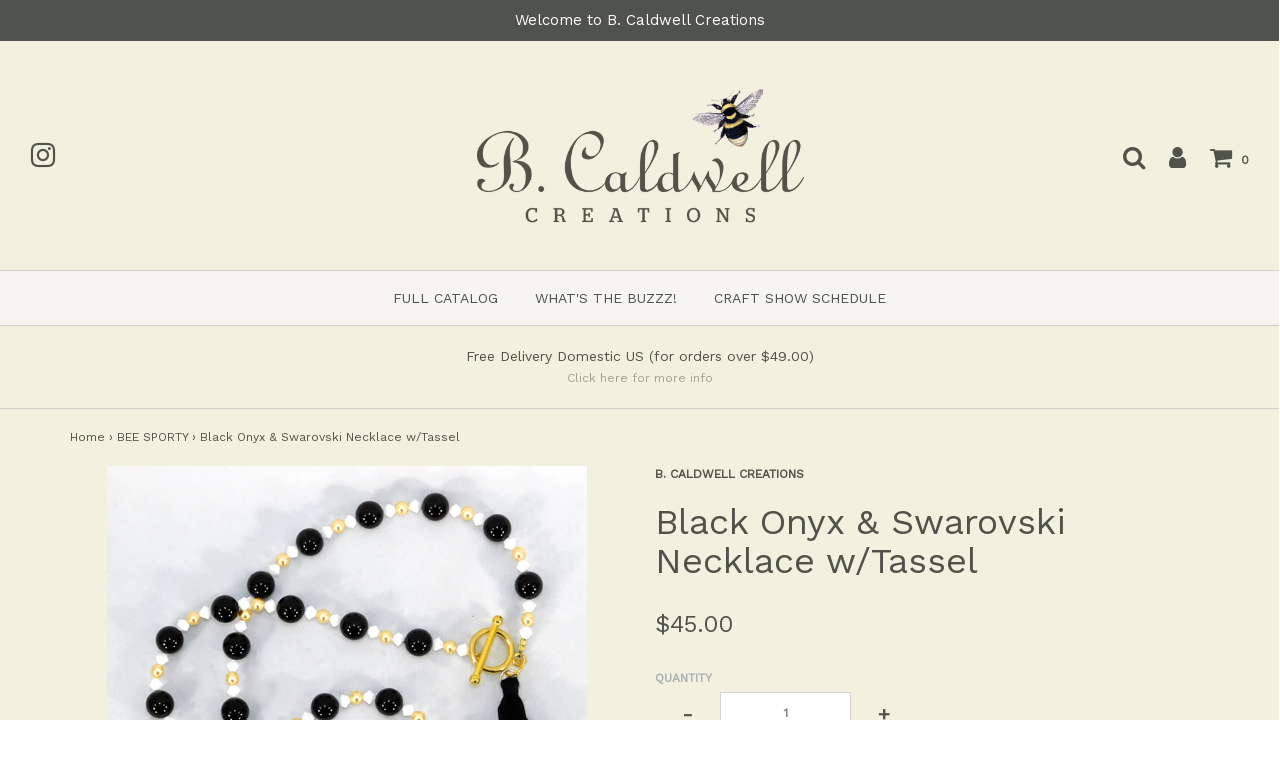

--- FILE ---
content_type: text/html; charset=utf-8
request_url: https://bcaldwellcreations.com/collections/bee-sporty/products/black-onyx-swarovski-necklace-w-tassel
body_size: 17409
content:
<!DOCTYPE html>
<!--[if lt IE 7 ]><html class="no-js ie ie6" lang="en"> <![endif]-->
<!--[if IE 7 ]><html class="no-js ie ie7" lang="en"> <![endif]-->
<!--[if IE 8 ]><html class="no-js ie ie8" lang="en"> <![endif]-->
<!--[if (gte IE 9)|!(IE)]><!-->
<html class="no-js" lang="en">
<!--<![endif]-->

<head>

	<meta charset="utf-8">

	<!--[if lt IE 9]>
		<script src="//html5shim.googlecode.com/svn/trunk/html5.js"></script>
	<![endif]-->

	<title>
		Black Onyx &amp; Swarovski Necklace w/Tassel &ndash; B.Caldwell Creations
	</title>

	<script type="text/javascript">
		document.documentElement.className = document.documentElement.className.replace('no-js', 'js');
	</script>

	
	<meta name="description" content="Description coming soon.">
	

	
		<meta name="viewport" content="width=device-width, initial-scale=1, maximum-scale=1, user-scalable=0" />
	

	<meta property="og:site_name" content="B.Caldwell Creations">
<meta property="og:url" content="https://bcaldwellcreations.com/products/black-onyx-swarovski-necklace-w-tassel">
<meta property="og:title" content="Black Onyx & Swarovski Necklace w/Tassel">
<meta property="og:type" content="product">
<meta property="og:description" content="Description coming soon."><meta property="og:price:amount" content="45.00">
  <meta property="og:price:currency" content="USD"><meta property="og:image" content="http://bcaldwellcreations.com/cdn/shop/products/BS6GT8OX-tassel_1024x1024.jpg?v=1552609283"><meta property="og:image" content="http://bcaldwellcreations.com/cdn/shop/products/BS6GT8OX-tassel_2_1024x1024.jpg?v=1552609283">
<meta property="og:image:secure_url" content="https://bcaldwellcreations.com/cdn/shop/products/BS6GT8OX-tassel_1024x1024.jpg?v=1552609283"><meta property="og:image:secure_url" content="https://bcaldwellcreations.com/cdn/shop/products/BS6GT8OX-tassel_2_1024x1024.jpg?v=1552609283">

<meta name="twitter:site" content="@">
<meta name="twitter:card" content="summary_large_image">
<meta name="twitter:title" content="Black Onyx & Swarovski Necklace w/Tassel">
<meta name="twitter:description" content="Description coming soon.">

	<link rel="canonical" href="https://bcaldwellcreations.com/products/black-onyx-swarovski-necklace-w-tassel" />

	<!-- CSS -->
	<link href="//bcaldwellcreations.com/cdn/shop/t/2/assets/plugins.css?v=84485608037074534931695582443" rel="stylesheet" type="text/css" media="all" /> <link href="//bcaldwellcreations.com/cdn/shop/t/2/assets/style.scss.css?v=71815105130978040861674764658" rel="stylesheet" type="text/css" media="all" />

	
		<link href="//fonts.googleapis.com/css?family=Work+Sans" rel="stylesheet" type="text/css" media="all" />

	


		<link href="//fonts.googleapis.com/css?family=Work+Sans" rel="stylesheet" type="text/css" media="all" />

	


	
		<link rel="shortcut icon" href="//bcaldwellcreations.com/cdn/shop/files/B_Caldwell_Bee_Logo_32x32.png?v=1613669068" type="image/png">
	

	<link rel="sitemap" type="application/xml" title="Sitemap" href="/sitemap.xml" />

	<script>window.performance && window.performance.mark && window.performance.mark('shopify.content_for_header.start');</script><meta id="shopify-digital-wallet" name="shopify-digital-wallet" content="/849150009/digital_wallets/dialog">
<meta name="shopify-checkout-api-token" content="7932bff910e551bdc4ed2ba11d0223ff">
<meta id="in-context-paypal-metadata" data-shop-id="849150009" data-venmo-supported="false" data-environment="production" data-locale="en_US" data-paypal-v4="true" data-currency="USD">
<link rel="alternate" type="application/json+oembed" href="https://bcaldwellcreations.com/products/black-onyx-swarovski-necklace-w-tassel.oembed">
<script async="async" src="/checkouts/internal/preloads.js?locale=en-US"></script>
<link rel="preconnect" href="https://shop.app" crossorigin="anonymous">
<script async="async" src="https://shop.app/checkouts/internal/preloads.js?locale=en-US&shop_id=849150009" crossorigin="anonymous"></script>
<script id="apple-pay-shop-capabilities" type="application/json">{"shopId":849150009,"countryCode":"US","currencyCode":"USD","merchantCapabilities":["supports3DS"],"merchantId":"gid:\/\/shopify\/Shop\/849150009","merchantName":"B.Caldwell Creations","requiredBillingContactFields":["postalAddress","email","phone"],"requiredShippingContactFields":["postalAddress","email","phone"],"shippingType":"shipping","supportedNetworks":["visa","masterCard","amex","discover","elo","jcb"],"total":{"type":"pending","label":"B.Caldwell Creations","amount":"1.00"},"shopifyPaymentsEnabled":true,"supportsSubscriptions":true}</script>
<script id="shopify-features" type="application/json">{"accessToken":"7932bff910e551bdc4ed2ba11d0223ff","betas":["rich-media-storefront-analytics"],"domain":"bcaldwellcreations.com","predictiveSearch":true,"shopId":849150009,"locale":"en"}</script>
<script>var Shopify = Shopify || {};
Shopify.shop = "b-caldwell-creations.myshopify.com";
Shopify.locale = "en";
Shopify.currency = {"active":"USD","rate":"1.0"};
Shopify.country = "US";
Shopify.theme = {"name":"Envy","id":11883315257,"schema_name":"Envy","schema_version":"16","theme_store_id":411,"role":"main"};
Shopify.theme.handle = "null";
Shopify.theme.style = {"id":null,"handle":null};
Shopify.cdnHost = "bcaldwellcreations.com/cdn";
Shopify.routes = Shopify.routes || {};
Shopify.routes.root = "/";</script>
<script type="module">!function(o){(o.Shopify=o.Shopify||{}).modules=!0}(window);</script>
<script>!function(o){function n(){var o=[];function n(){o.push(Array.prototype.slice.apply(arguments))}return n.q=o,n}var t=o.Shopify=o.Shopify||{};t.loadFeatures=n(),t.autoloadFeatures=n()}(window);</script>
<script>
  window.ShopifyPay = window.ShopifyPay || {};
  window.ShopifyPay.apiHost = "shop.app\/pay";
  window.ShopifyPay.redirectState = null;
</script>
<script id="shop-js-analytics" type="application/json">{"pageType":"product"}</script>
<script defer="defer" async type="module" src="//bcaldwellcreations.com/cdn/shopifycloud/shop-js/modules/v2/client.init-shop-cart-sync_BdyHc3Nr.en.esm.js"></script>
<script defer="defer" async type="module" src="//bcaldwellcreations.com/cdn/shopifycloud/shop-js/modules/v2/chunk.common_Daul8nwZ.esm.js"></script>
<script type="module">
  await import("//bcaldwellcreations.com/cdn/shopifycloud/shop-js/modules/v2/client.init-shop-cart-sync_BdyHc3Nr.en.esm.js");
await import("//bcaldwellcreations.com/cdn/shopifycloud/shop-js/modules/v2/chunk.common_Daul8nwZ.esm.js");

  window.Shopify.SignInWithShop?.initShopCartSync?.({"fedCMEnabled":true,"windoidEnabled":true});

</script>
<script>
  window.Shopify = window.Shopify || {};
  if (!window.Shopify.featureAssets) window.Shopify.featureAssets = {};
  window.Shopify.featureAssets['shop-js'] = {"shop-cart-sync":["modules/v2/client.shop-cart-sync_QYOiDySF.en.esm.js","modules/v2/chunk.common_Daul8nwZ.esm.js"],"init-fed-cm":["modules/v2/client.init-fed-cm_DchLp9rc.en.esm.js","modules/v2/chunk.common_Daul8nwZ.esm.js"],"shop-button":["modules/v2/client.shop-button_OV7bAJc5.en.esm.js","modules/v2/chunk.common_Daul8nwZ.esm.js"],"init-windoid":["modules/v2/client.init-windoid_DwxFKQ8e.en.esm.js","modules/v2/chunk.common_Daul8nwZ.esm.js"],"shop-cash-offers":["modules/v2/client.shop-cash-offers_DWtL6Bq3.en.esm.js","modules/v2/chunk.common_Daul8nwZ.esm.js","modules/v2/chunk.modal_CQq8HTM6.esm.js"],"shop-toast-manager":["modules/v2/client.shop-toast-manager_CX9r1SjA.en.esm.js","modules/v2/chunk.common_Daul8nwZ.esm.js"],"init-shop-email-lookup-coordinator":["modules/v2/client.init-shop-email-lookup-coordinator_UhKnw74l.en.esm.js","modules/v2/chunk.common_Daul8nwZ.esm.js"],"pay-button":["modules/v2/client.pay-button_DzxNnLDY.en.esm.js","modules/v2/chunk.common_Daul8nwZ.esm.js"],"avatar":["modules/v2/client.avatar_BTnouDA3.en.esm.js"],"init-shop-cart-sync":["modules/v2/client.init-shop-cart-sync_BdyHc3Nr.en.esm.js","modules/v2/chunk.common_Daul8nwZ.esm.js"],"shop-login-button":["modules/v2/client.shop-login-button_D8B466_1.en.esm.js","modules/v2/chunk.common_Daul8nwZ.esm.js","modules/v2/chunk.modal_CQq8HTM6.esm.js"],"init-customer-accounts-sign-up":["modules/v2/client.init-customer-accounts-sign-up_C8fpPm4i.en.esm.js","modules/v2/client.shop-login-button_D8B466_1.en.esm.js","modules/v2/chunk.common_Daul8nwZ.esm.js","modules/v2/chunk.modal_CQq8HTM6.esm.js"],"init-shop-for-new-customer-accounts":["modules/v2/client.init-shop-for-new-customer-accounts_CVTO0Ztu.en.esm.js","modules/v2/client.shop-login-button_D8B466_1.en.esm.js","modules/v2/chunk.common_Daul8nwZ.esm.js","modules/v2/chunk.modal_CQq8HTM6.esm.js"],"init-customer-accounts":["modules/v2/client.init-customer-accounts_dRgKMfrE.en.esm.js","modules/v2/client.shop-login-button_D8B466_1.en.esm.js","modules/v2/chunk.common_Daul8nwZ.esm.js","modules/v2/chunk.modal_CQq8HTM6.esm.js"],"shop-follow-button":["modules/v2/client.shop-follow-button_CkZpjEct.en.esm.js","modules/v2/chunk.common_Daul8nwZ.esm.js","modules/v2/chunk.modal_CQq8HTM6.esm.js"],"lead-capture":["modules/v2/client.lead-capture_BntHBhfp.en.esm.js","modules/v2/chunk.common_Daul8nwZ.esm.js","modules/v2/chunk.modal_CQq8HTM6.esm.js"],"checkout-modal":["modules/v2/client.checkout-modal_CfxcYbTm.en.esm.js","modules/v2/chunk.common_Daul8nwZ.esm.js","modules/v2/chunk.modal_CQq8HTM6.esm.js"],"shop-login":["modules/v2/client.shop-login_Da4GZ2H6.en.esm.js","modules/v2/chunk.common_Daul8nwZ.esm.js","modules/v2/chunk.modal_CQq8HTM6.esm.js"],"payment-terms":["modules/v2/client.payment-terms_MV4M3zvL.en.esm.js","modules/v2/chunk.common_Daul8nwZ.esm.js","modules/v2/chunk.modal_CQq8HTM6.esm.js"]};
</script>
<script id="__st">var __st={"a":849150009,"offset":-21600,"reqid":"77a6d017-5e34-4498-9990-9e297a77ca4d-1769018865","pageurl":"bcaldwellcreations.com\/collections\/bee-sporty\/products\/black-onyx-swarovski-necklace-w-tassel","u":"32cc98c3a655","p":"product","rtyp":"product","rid":2105612664889};</script>
<script>window.ShopifyPaypalV4VisibilityTracking = true;</script>
<script id="captcha-bootstrap">!function(){'use strict';const t='contact',e='account',n='new_comment',o=[[t,t],['blogs',n],['comments',n],[t,'customer']],c=[[e,'customer_login'],[e,'guest_login'],[e,'recover_customer_password'],[e,'create_customer']],r=t=>t.map((([t,e])=>`form[action*='/${t}']:not([data-nocaptcha='true']) input[name='form_type'][value='${e}']`)).join(','),a=t=>()=>t?[...document.querySelectorAll(t)].map((t=>t.form)):[];function s(){const t=[...o],e=r(t);return a(e)}const i='password',u='form_key',d=['recaptcha-v3-token','g-recaptcha-response','h-captcha-response',i],f=()=>{try{return window.sessionStorage}catch{return}},m='__shopify_v',_=t=>t.elements[u];function p(t,e,n=!1){try{const o=window.sessionStorage,c=JSON.parse(o.getItem(e)),{data:r}=function(t){const{data:e,action:n}=t;return t[m]||n?{data:e,action:n}:{data:t,action:n}}(c);for(const[e,n]of Object.entries(r))t.elements[e]&&(t.elements[e].value=n);n&&o.removeItem(e)}catch(o){console.error('form repopulation failed',{error:o})}}const l='form_type',E='cptcha';function T(t){t.dataset[E]=!0}const w=window,h=w.document,L='Shopify',v='ce_forms',y='captcha';let A=!1;((t,e)=>{const n=(g='f06e6c50-85a8-45c8-87d0-21a2b65856fe',I='https://cdn.shopify.com/shopifycloud/storefront-forms-hcaptcha/ce_storefront_forms_captcha_hcaptcha.v1.5.2.iife.js',D={infoText:'Protected by hCaptcha',privacyText:'Privacy',termsText:'Terms'},(t,e,n)=>{const o=w[L][v],c=o.bindForm;if(c)return c(t,g,e,D).then(n);var r;o.q.push([[t,g,e,D],n]),r=I,A||(h.body.append(Object.assign(h.createElement('script'),{id:'captcha-provider',async:!0,src:r})),A=!0)});var g,I,D;w[L]=w[L]||{},w[L][v]=w[L][v]||{},w[L][v].q=[],w[L][y]=w[L][y]||{},w[L][y].protect=function(t,e){n(t,void 0,e),T(t)},Object.freeze(w[L][y]),function(t,e,n,w,h,L){const[v,y,A,g]=function(t,e,n){const i=e?o:[],u=t?c:[],d=[...i,...u],f=r(d),m=r(i),_=r(d.filter((([t,e])=>n.includes(e))));return[a(f),a(m),a(_),s()]}(w,h,L),I=t=>{const e=t.target;return e instanceof HTMLFormElement?e:e&&e.form},D=t=>v().includes(t);t.addEventListener('submit',(t=>{const e=I(t);if(!e)return;const n=D(e)&&!e.dataset.hcaptchaBound&&!e.dataset.recaptchaBound,o=_(e),c=g().includes(e)&&(!o||!o.value);(n||c)&&t.preventDefault(),c&&!n&&(function(t){try{if(!f())return;!function(t){const e=f();if(!e)return;const n=_(t);if(!n)return;const o=n.value;o&&e.removeItem(o)}(t);const e=Array.from(Array(32),(()=>Math.random().toString(36)[2])).join('');!function(t,e){_(t)||t.append(Object.assign(document.createElement('input'),{type:'hidden',name:u})),t.elements[u].value=e}(t,e),function(t,e){const n=f();if(!n)return;const o=[...t.querySelectorAll(`input[type='${i}']`)].map((({name:t})=>t)),c=[...d,...o],r={};for(const[a,s]of new FormData(t).entries())c.includes(a)||(r[a]=s);n.setItem(e,JSON.stringify({[m]:1,action:t.action,data:r}))}(t,e)}catch(e){console.error('failed to persist form',e)}}(e),e.submit())}));const S=(t,e)=>{t&&!t.dataset[E]&&(n(t,e.some((e=>e===t))),T(t))};for(const o of['focusin','change'])t.addEventListener(o,(t=>{const e=I(t);D(e)&&S(e,y())}));const B=e.get('form_key'),M=e.get(l),P=B&&M;t.addEventListener('DOMContentLoaded',(()=>{const t=y();if(P)for(const e of t)e.elements[l].value===M&&p(e,B);[...new Set([...A(),...v().filter((t=>'true'===t.dataset.shopifyCaptcha))])].forEach((e=>S(e,t)))}))}(h,new URLSearchParams(w.location.search),n,t,e,['guest_login'])})(!0,!0)}();</script>
<script integrity="sha256-4kQ18oKyAcykRKYeNunJcIwy7WH5gtpwJnB7kiuLZ1E=" data-source-attribution="shopify.loadfeatures" defer="defer" src="//bcaldwellcreations.com/cdn/shopifycloud/storefront/assets/storefront/load_feature-a0a9edcb.js" crossorigin="anonymous"></script>
<script crossorigin="anonymous" defer="defer" src="//bcaldwellcreations.com/cdn/shopifycloud/storefront/assets/shopify_pay/storefront-65b4c6d7.js?v=20250812"></script>
<script data-source-attribution="shopify.dynamic_checkout.dynamic.init">var Shopify=Shopify||{};Shopify.PaymentButton=Shopify.PaymentButton||{isStorefrontPortableWallets:!0,init:function(){window.Shopify.PaymentButton.init=function(){};var t=document.createElement("script");t.src="https://bcaldwellcreations.com/cdn/shopifycloud/portable-wallets/latest/portable-wallets.en.js",t.type="module",document.head.appendChild(t)}};
</script>
<script data-source-attribution="shopify.dynamic_checkout.buyer_consent">
  function portableWalletsHideBuyerConsent(e){var t=document.getElementById("shopify-buyer-consent"),n=document.getElementById("shopify-subscription-policy-button");t&&n&&(t.classList.add("hidden"),t.setAttribute("aria-hidden","true"),n.removeEventListener("click",e))}function portableWalletsShowBuyerConsent(e){var t=document.getElementById("shopify-buyer-consent"),n=document.getElementById("shopify-subscription-policy-button");t&&n&&(t.classList.remove("hidden"),t.removeAttribute("aria-hidden"),n.addEventListener("click",e))}window.Shopify?.PaymentButton&&(window.Shopify.PaymentButton.hideBuyerConsent=portableWalletsHideBuyerConsent,window.Shopify.PaymentButton.showBuyerConsent=portableWalletsShowBuyerConsent);
</script>
<script data-source-attribution="shopify.dynamic_checkout.cart.bootstrap">document.addEventListener("DOMContentLoaded",(function(){function t(){return document.querySelector("shopify-accelerated-checkout-cart, shopify-accelerated-checkout")}if(t())Shopify.PaymentButton.init();else{new MutationObserver((function(e,n){t()&&(Shopify.PaymentButton.init(),n.disconnect())})).observe(document.body,{childList:!0,subtree:!0})}}));
</script>
<link id="shopify-accelerated-checkout-styles" rel="stylesheet" media="screen" href="https://bcaldwellcreations.com/cdn/shopifycloud/portable-wallets/latest/accelerated-checkout-backwards-compat.css" crossorigin="anonymous">
<style id="shopify-accelerated-checkout-cart">
        #shopify-buyer-consent {
  margin-top: 1em;
  display: inline-block;
  width: 100%;
}

#shopify-buyer-consent.hidden {
  display: none;
}

#shopify-subscription-policy-button {
  background: none;
  border: none;
  padding: 0;
  text-decoration: underline;
  font-size: inherit;
  cursor: pointer;
}

#shopify-subscription-policy-button::before {
  box-shadow: none;
}

      </style>

<script>window.performance && window.performance.mark && window.performance.mark('shopify.content_for_header.end');</script>

	<script type="text/javascript">
	window.lazySizesConfig = window.lazySizesConfig || {};
	window.lazySizesConfig.rias = window.lazySizesConfig.rias || {};

	// configure available widths to replace with the {width} placeholder
	window.lazySizesConfig.rias.widths = [150, 300, 600, 900, 1200, 1500, 1800, 2100];
	</script>

	

	<script src="//bcaldwellcreations.com/cdn/shop/t/2/assets/jquery-1.11.0.min.js?v=74721525869110791951520200218" type="text/javascript"></script>
	<script src="//bcaldwellcreations.com/cdn/shop/t/2/assets/plugins.js?v=71121912855967828941520200220" type="text/javascript"></script>
	<script src="//bcaldwellcreations.com/cdn/shop/t/2/assets/custom.js?v=23830138977577436091520200216" type="text/javascript"></script>
	<script src="//bcaldwellcreations.com/cdn/shop/t/2/assets/sections.js?v=76399990634274743711520200224" type="text/javascript"></script>

<link href="https://monorail-edge.shopifysvc.com" rel="dns-prefetch">
<script>(function(){if ("sendBeacon" in navigator && "performance" in window) {try {var session_token_from_headers = performance.getEntriesByType('navigation')[0].serverTiming.find(x => x.name == '_s').description;} catch {var session_token_from_headers = undefined;}var session_cookie_matches = document.cookie.match(/_shopify_s=([^;]*)/);var session_token_from_cookie = session_cookie_matches && session_cookie_matches.length === 2 ? session_cookie_matches[1] : "";var session_token = session_token_from_headers || session_token_from_cookie || "";function handle_abandonment_event(e) {var entries = performance.getEntries().filter(function(entry) {return /monorail-edge.shopifysvc.com/.test(entry.name);});if (!window.abandonment_tracked && entries.length === 0) {window.abandonment_tracked = true;var currentMs = Date.now();var navigation_start = performance.timing.navigationStart;var payload = {shop_id: 849150009,url: window.location.href,navigation_start,duration: currentMs - navigation_start,session_token,page_type: "product"};window.navigator.sendBeacon("https://monorail-edge.shopifysvc.com/v1/produce", JSON.stringify({schema_id: "online_store_buyer_site_abandonment/1.1",payload: payload,metadata: {event_created_at_ms: currentMs,event_sent_at_ms: currentMs}}));}}window.addEventListener('pagehide', handle_abandonment_event);}}());</script>
<script id="web-pixels-manager-setup">(function e(e,d,r,n,o){if(void 0===o&&(o={}),!Boolean(null===(a=null===(i=window.Shopify)||void 0===i?void 0:i.analytics)||void 0===a?void 0:a.replayQueue)){var i,a;window.Shopify=window.Shopify||{};var t=window.Shopify;t.analytics=t.analytics||{};var s=t.analytics;s.replayQueue=[],s.publish=function(e,d,r){return s.replayQueue.push([e,d,r]),!0};try{self.performance.mark("wpm:start")}catch(e){}var l=function(){var e={modern:/Edge?\/(1{2}[4-9]|1[2-9]\d|[2-9]\d{2}|\d{4,})\.\d+(\.\d+|)|Firefox\/(1{2}[4-9]|1[2-9]\d|[2-9]\d{2}|\d{4,})\.\d+(\.\d+|)|Chrom(ium|e)\/(9{2}|\d{3,})\.\d+(\.\d+|)|(Maci|X1{2}).+ Version\/(15\.\d+|(1[6-9]|[2-9]\d|\d{3,})\.\d+)([,.]\d+|)( \(\w+\)|)( Mobile\/\w+|) Safari\/|Chrome.+OPR\/(9{2}|\d{3,})\.\d+\.\d+|(CPU[ +]OS|iPhone[ +]OS|CPU[ +]iPhone|CPU IPhone OS|CPU iPad OS)[ +]+(15[._]\d+|(1[6-9]|[2-9]\d|\d{3,})[._]\d+)([._]\d+|)|Android:?[ /-](13[3-9]|1[4-9]\d|[2-9]\d{2}|\d{4,})(\.\d+|)(\.\d+|)|Android.+Firefox\/(13[5-9]|1[4-9]\d|[2-9]\d{2}|\d{4,})\.\d+(\.\d+|)|Android.+Chrom(ium|e)\/(13[3-9]|1[4-9]\d|[2-9]\d{2}|\d{4,})\.\d+(\.\d+|)|SamsungBrowser\/([2-9]\d|\d{3,})\.\d+/,legacy:/Edge?\/(1[6-9]|[2-9]\d|\d{3,})\.\d+(\.\d+|)|Firefox\/(5[4-9]|[6-9]\d|\d{3,})\.\d+(\.\d+|)|Chrom(ium|e)\/(5[1-9]|[6-9]\d|\d{3,})\.\d+(\.\d+|)([\d.]+$|.*Safari\/(?![\d.]+ Edge\/[\d.]+$))|(Maci|X1{2}).+ Version\/(10\.\d+|(1[1-9]|[2-9]\d|\d{3,})\.\d+)([,.]\d+|)( \(\w+\)|)( Mobile\/\w+|) Safari\/|Chrome.+OPR\/(3[89]|[4-9]\d|\d{3,})\.\d+\.\d+|(CPU[ +]OS|iPhone[ +]OS|CPU[ +]iPhone|CPU IPhone OS|CPU iPad OS)[ +]+(10[._]\d+|(1[1-9]|[2-9]\d|\d{3,})[._]\d+)([._]\d+|)|Android:?[ /-](13[3-9]|1[4-9]\d|[2-9]\d{2}|\d{4,})(\.\d+|)(\.\d+|)|Mobile Safari.+OPR\/([89]\d|\d{3,})\.\d+\.\d+|Android.+Firefox\/(13[5-9]|1[4-9]\d|[2-9]\d{2}|\d{4,})\.\d+(\.\d+|)|Android.+Chrom(ium|e)\/(13[3-9]|1[4-9]\d|[2-9]\d{2}|\d{4,})\.\d+(\.\d+|)|Android.+(UC? ?Browser|UCWEB|U3)[ /]?(15\.([5-9]|\d{2,})|(1[6-9]|[2-9]\d|\d{3,})\.\d+)\.\d+|SamsungBrowser\/(5\.\d+|([6-9]|\d{2,})\.\d+)|Android.+MQ{2}Browser\/(14(\.(9|\d{2,})|)|(1[5-9]|[2-9]\d|\d{3,})(\.\d+|))(\.\d+|)|K[Aa][Ii]OS\/(3\.\d+|([4-9]|\d{2,})\.\d+)(\.\d+|)/},d=e.modern,r=e.legacy,n=navigator.userAgent;return n.match(d)?"modern":n.match(r)?"legacy":"unknown"}(),u="modern"===l?"modern":"legacy",c=(null!=n?n:{modern:"",legacy:""})[u],f=function(e){return[e.baseUrl,"/wpm","/b",e.hashVersion,"modern"===e.buildTarget?"m":"l",".js"].join("")}({baseUrl:d,hashVersion:r,buildTarget:u}),m=function(e){var d=e.version,r=e.bundleTarget,n=e.surface,o=e.pageUrl,i=e.monorailEndpoint;return{emit:function(e){var a=e.status,t=e.errorMsg,s=(new Date).getTime(),l=JSON.stringify({metadata:{event_sent_at_ms:s},events:[{schema_id:"web_pixels_manager_load/3.1",payload:{version:d,bundle_target:r,page_url:o,status:a,surface:n,error_msg:t},metadata:{event_created_at_ms:s}}]});if(!i)return console&&console.warn&&console.warn("[Web Pixels Manager] No Monorail endpoint provided, skipping logging."),!1;try{return self.navigator.sendBeacon.bind(self.navigator)(i,l)}catch(e){}var u=new XMLHttpRequest;try{return u.open("POST",i,!0),u.setRequestHeader("Content-Type","text/plain"),u.send(l),!0}catch(e){return console&&console.warn&&console.warn("[Web Pixels Manager] Got an unhandled error while logging to Monorail."),!1}}}}({version:r,bundleTarget:l,surface:e.surface,pageUrl:self.location.href,monorailEndpoint:e.monorailEndpoint});try{o.browserTarget=l,function(e){var d=e.src,r=e.async,n=void 0===r||r,o=e.onload,i=e.onerror,a=e.sri,t=e.scriptDataAttributes,s=void 0===t?{}:t,l=document.createElement("script"),u=document.querySelector("head"),c=document.querySelector("body");if(l.async=n,l.src=d,a&&(l.integrity=a,l.crossOrigin="anonymous"),s)for(var f in s)if(Object.prototype.hasOwnProperty.call(s,f))try{l.dataset[f]=s[f]}catch(e){}if(o&&l.addEventListener("load",o),i&&l.addEventListener("error",i),u)u.appendChild(l);else{if(!c)throw new Error("Did not find a head or body element to append the script");c.appendChild(l)}}({src:f,async:!0,onload:function(){if(!function(){var e,d;return Boolean(null===(d=null===(e=window.Shopify)||void 0===e?void 0:e.analytics)||void 0===d?void 0:d.initialized)}()){var d=window.webPixelsManager.init(e)||void 0;if(d){var r=window.Shopify.analytics;r.replayQueue.forEach((function(e){var r=e[0],n=e[1],o=e[2];d.publishCustomEvent(r,n,o)})),r.replayQueue=[],r.publish=d.publishCustomEvent,r.visitor=d.visitor,r.initialized=!0}}},onerror:function(){return m.emit({status:"failed",errorMsg:"".concat(f," has failed to load")})},sri:function(e){var d=/^sha384-[A-Za-z0-9+/=]+$/;return"string"==typeof e&&d.test(e)}(c)?c:"",scriptDataAttributes:o}),m.emit({status:"loading"})}catch(e){m.emit({status:"failed",errorMsg:(null==e?void 0:e.message)||"Unknown error"})}}})({shopId: 849150009,storefrontBaseUrl: "https://bcaldwellcreations.com",extensionsBaseUrl: "https://extensions.shopifycdn.com/cdn/shopifycloud/web-pixels-manager",monorailEndpoint: "https://monorail-edge.shopifysvc.com/unstable/produce_batch",surface: "storefront-renderer",enabledBetaFlags: ["2dca8a86"],webPixelsConfigList: [{"id":"shopify-app-pixel","configuration":"{}","eventPayloadVersion":"v1","runtimeContext":"STRICT","scriptVersion":"0450","apiClientId":"shopify-pixel","type":"APP","privacyPurposes":["ANALYTICS","MARKETING"]},{"id":"shopify-custom-pixel","eventPayloadVersion":"v1","runtimeContext":"LAX","scriptVersion":"0450","apiClientId":"shopify-pixel","type":"CUSTOM","privacyPurposes":["ANALYTICS","MARKETING"]}],isMerchantRequest: false,initData: {"shop":{"name":"B.Caldwell Creations","paymentSettings":{"currencyCode":"USD"},"myshopifyDomain":"b-caldwell-creations.myshopify.com","countryCode":"US","storefrontUrl":"https:\/\/bcaldwellcreations.com"},"customer":null,"cart":null,"checkout":null,"productVariants":[{"price":{"amount":45.0,"currencyCode":"USD"},"product":{"title":"Black Onyx \u0026 Swarovski Necklace w\/Tassel","vendor":"B. Caldwell Creations","id":"2105612664889","untranslatedTitle":"Black Onyx \u0026 Swarovski Necklace w\/Tassel","url":"\/products\/black-onyx-swarovski-necklace-w-tassel","type":"Gold-plate Bracelet Collection"},"id":"18906885718073","image":{"src":"\/\/bcaldwellcreations.com\/cdn\/shop\/products\/BS6GT8OX-tassel.jpg?v=1552609283"},"sku":"BS-#5GT8OX-tassel","title":"Default Title","untranslatedTitle":"Default Title"}],"purchasingCompany":null},},"https://bcaldwellcreations.com/cdn","fcfee988w5aeb613cpc8e4bc33m6693e112",{"modern":"","legacy":""},{"shopId":"849150009","storefrontBaseUrl":"https:\/\/bcaldwellcreations.com","extensionBaseUrl":"https:\/\/extensions.shopifycdn.com\/cdn\/shopifycloud\/web-pixels-manager","surface":"storefront-renderer","enabledBetaFlags":"[\"2dca8a86\"]","isMerchantRequest":"false","hashVersion":"fcfee988w5aeb613cpc8e4bc33m6693e112","publish":"custom","events":"[[\"page_viewed\",{}],[\"product_viewed\",{\"productVariant\":{\"price\":{\"amount\":45.0,\"currencyCode\":\"USD\"},\"product\":{\"title\":\"Black Onyx \u0026 Swarovski Necklace w\/Tassel\",\"vendor\":\"B. Caldwell Creations\",\"id\":\"2105612664889\",\"untranslatedTitle\":\"Black Onyx \u0026 Swarovski Necklace w\/Tassel\",\"url\":\"\/products\/black-onyx-swarovski-necklace-w-tassel\",\"type\":\"Gold-plate Bracelet Collection\"},\"id\":\"18906885718073\",\"image\":{\"src\":\"\/\/bcaldwellcreations.com\/cdn\/shop\/products\/BS6GT8OX-tassel.jpg?v=1552609283\"},\"sku\":\"BS-#5GT8OX-tassel\",\"title\":\"Default Title\",\"untranslatedTitle\":\"Default Title\"}}]]"});</script><script>
  window.ShopifyAnalytics = window.ShopifyAnalytics || {};
  window.ShopifyAnalytics.meta = window.ShopifyAnalytics.meta || {};
  window.ShopifyAnalytics.meta.currency = 'USD';
  var meta = {"product":{"id":2105612664889,"gid":"gid:\/\/shopify\/Product\/2105612664889","vendor":"B. Caldwell Creations","type":"Gold-plate Bracelet Collection","handle":"black-onyx-swarovski-necklace-w-tassel","variants":[{"id":18906885718073,"price":4500,"name":"Black Onyx \u0026 Swarovski Necklace w\/Tassel","public_title":null,"sku":"BS-#5GT8OX-tassel"}],"remote":false},"page":{"pageType":"product","resourceType":"product","resourceId":2105612664889,"requestId":"77a6d017-5e34-4498-9990-9e297a77ca4d-1769018865"}};
  for (var attr in meta) {
    window.ShopifyAnalytics.meta[attr] = meta[attr];
  }
</script>
<script class="analytics">
  (function () {
    var customDocumentWrite = function(content) {
      var jquery = null;

      if (window.jQuery) {
        jquery = window.jQuery;
      } else if (window.Checkout && window.Checkout.$) {
        jquery = window.Checkout.$;
      }

      if (jquery) {
        jquery('body').append(content);
      }
    };

    var hasLoggedConversion = function(token) {
      if (token) {
        return document.cookie.indexOf('loggedConversion=' + token) !== -1;
      }
      return false;
    }

    var setCookieIfConversion = function(token) {
      if (token) {
        var twoMonthsFromNow = new Date(Date.now());
        twoMonthsFromNow.setMonth(twoMonthsFromNow.getMonth() + 2);

        document.cookie = 'loggedConversion=' + token + '; expires=' + twoMonthsFromNow;
      }
    }

    var trekkie = window.ShopifyAnalytics.lib = window.trekkie = window.trekkie || [];
    if (trekkie.integrations) {
      return;
    }
    trekkie.methods = [
      'identify',
      'page',
      'ready',
      'track',
      'trackForm',
      'trackLink'
    ];
    trekkie.factory = function(method) {
      return function() {
        var args = Array.prototype.slice.call(arguments);
        args.unshift(method);
        trekkie.push(args);
        return trekkie;
      };
    };
    for (var i = 0; i < trekkie.methods.length; i++) {
      var key = trekkie.methods[i];
      trekkie[key] = trekkie.factory(key);
    }
    trekkie.load = function(config) {
      trekkie.config = config || {};
      trekkie.config.initialDocumentCookie = document.cookie;
      var first = document.getElementsByTagName('script')[0];
      var script = document.createElement('script');
      script.type = 'text/javascript';
      script.onerror = function(e) {
        var scriptFallback = document.createElement('script');
        scriptFallback.type = 'text/javascript';
        scriptFallback.onerror = function(error) {
                var Monorail = {
      produce: function produce(monorailDomain, schemaId, payload) {
        var currentMs = new Date().getTime();
        var event = {
          schema_id: schemaId,
          payload: payload,
          metadata: {
            event_created_at_ms: currentMs,
            event_sent_at_ms: currentMs
          }
        };
        return Monorail.sendRequest("https://" + monorailDomain + "/v1/produce", JSON.stringify(event));
      },
      sendRequest: function sendRequest(endpointUrl, payload) {
        // Try the sendBeacon API
        if (window && window.navigator && typeof window.navigator.sendBeacon === 'function' && typeof window.Blob === 'function' && !Monorail.isIos12()) {
          var blobData = new window.Blob([payload], {
            type: 'text/plain'
          });

          if (window.navigator.sendBeacon(endpointUrl, blobData)) {
            return true;
          } // sendBeacon was not successful

        } // XHR beacon

        var xhr = new XMLHttpRequest();

        try {
          xhr.open('POST', endpointUrl);
          xhr.setRequestHeader('Content-Type', 'text/plain');
          xhr.send(payload);
        } catch (e) {
          console.log(e);
        }

        return false;
      },
      isIos12: function isIos12() {
        return window.navigator.userAgent.lastIndexOf('iPhone; CPU iPhone OS 12_') !== -1 || window.navigator.userAgent.lastIndexOf('iPad; CPU OS 12_') !== -1;
      }
    };
    Monorail.produce('monorail-edge.shopifysvc.com',
      'trekkie_storefront_load_errors/1.1',
      {shop_id: 849150009,
      theme_id: 11883315257,
      app_name: "storefront",
      context_url: window.location.href,
      source_url: "//bcaldwellcreations.com/cdn/s/trekkie.storefront.cd680fe47e6c39ca5d5df5f0a32d569bc48c0f27.min.js"});

        };
        scriptFallback.async = true;
        scriptFallback.src = '//bcaldwellcreations.com/cdn/s/trekkie.storefront.cd680fe47e6c39ca5d5df5f0a32d569bc48c0f27.min.js';
        first.parentNode.insertBefore(scriptFallback, first);
      };
      script.async = true;
      script.src = '//bcaldwellcreations.com/cdn/s/trekkie.storefront.cd680fe47e6c39ca5d5df5f0a32d569bc48c0f27.min.js';
      first.parentNode.insertBefore(script, first);
    };
    trekkie.load(
      {"Trekkie":{"appName":"storefront","development":false,"defaultAttributes":{"shopId":849150009,"isMerchantRequest":null,"themeId":11883315257,"themeCityHash":"13970517000158131028","contentLanguage":"en","currency":"USD","eventMetadataId":"c7484b00-6555-42cc-8677-d0db81fc4fef"},"isServerSideCookieWritingEnabled":true,"monorailRegion":"shop_domain","enabledBetaFlags":["65f19447"]},"Session Attribution":{},"S2S":{"facebookCapiEnabled":false,"source":"trekkie-storefront-renderer","apiClientId":580111}}
    );

    var loaded = false;
    trekkie.ready(function() {
      if (loaded) return;
      loaded = true;

      window.ShopifyAnalytics.lib = window.trekkie;

      var originalDocumentWrite = document.write;
      document.write = customDocumentWrite;
      try { window.ShopifyAnalytics.merchantGoogleAnalytics.call(this); } catch(error) {};
      document.write = originalDocumentWrite;

      window.ShopifyAnalytics.lib.page(null,{"pageType":"product","resourceType":"product","resourceId":2105612664889,"requestId":"77a6d017-5e34-4498-9990-9e297a77ca4d-1769018865","shopifyEmitted":true});

      var match = window.location.pathname.match(/checkouts\/(.+)\/(thank_you|post_purchase)/)
      var token = match? match[1]: undefined;
      if (!hasLoggedConversion(token)) {
        setCookieIfConversion(token);
        window.ShopifyAnalytics.lib.track("Viewed Product",{"currency":"USD","variantId":18906885718073,"productId":2105612664889,"productGid":"gid:\/\/shopify\/Product\/2105612664889","name":"Black Onyx \u0026 Swarovski Necklace w\/Tassel","price":"45.00","sku":"BS-#5GT8OX-tassel","brand":"B. Caldwell Creations","variant":null,"category":"Gold-plate Bracelet Collection","nonInteraction":true,"remote":false},undefined,undefined,{"shopifyEmitted":true});
      window.ShopifyAnalytics.lib.track("monorail:\/\/trekkie_storefront_viewed_product\/1.1",{"currency":"USD","variantId":18906885718073,"productId":2105612664889,"productGid":"gid:\/\/shopify\/Product\/2105612664889","name":"Black Onyx \u0026 Swarovski Necklace w\/Tassel","price":"45.00","sku":"BS-#5GT8OX-tassel","brand":"B. Caldwell Creations","variant":null,"category":"Gold-plate Bracelet Collection","nonInteraction":true,"remote":false,"referer":"https:\/\/bcaldwellcreations.com\/collections\/bee-sporty\/products\/black-onyx-swarovski-necklace-w-tassel"});
      }
    });


        var eventsListenerScript = document.createElement('script');
        eventsListenerScript.async = true;
        eventsListenerScript.src = "//bcaldwellcreations.com/cdn/shopifycloud/storefront/assets/shop_events_listener-3da45d37.js";
        document.getElementsByTagName('head')[0].appendChild(eventsListenerScript);

})();</script>
<script
  defer
  src="https://bcaldwellcreations.com/cdn/shopifycloud/perf-kit/shopify-perf-kit-3.0.4.min.js"
  data-application="storefront-renderer"
  data-shop-id="849150009"
  data-render-region="gcp-us-central1"
  data-page-type="product"
  data-theme-instance-id="11883315257"
  data-theme-name="Envy"
  data-theme-version="16"
  data-monorail-region="shop_domain"
  data-resource-timing-sampling-rate="10"
  data-shs="true"
  data-shs-beacon="true"
  data-shs-export-with-fetch="true"
  data-shs-logs-sample-rate="1"
  data-shs-beacon-endpoint="https://bcaldwellcreations.com/api/collect"
></script>
</head>

<body id="black-onyx-amp-swarovski-necklace-w-tassel" class="template-product flexbox-wrapper">

    
	<div id="cartSlideoutWrapper" class="envy-shopping-right slideout-panel-hidden">

		<a href="#sidr" class="slide-menu sidr-close-icon cart-menu-close"><i class="fa fa-times" aria-hidden="true"></i></a>

		<div>
			<h4><span class="cart-item-count item-count">0</span></h4>
			<span class="cart-item-count-text">items in your cart</span>	
		</div>
		
		<div>
			<h4><span class="cart-item-price" id="cart-price"><span class="money">$0.00</span></span></h4>
			<span class="cart-item-price-text">total cart value</span>
		</div>
		
		<div class="slide-checkout-buttons">
			<a href="/cart" class="btn btn-success">Your Cart</a><br />
			<a href="#sidr" class="btn btn-default cart-menu-close">Continue Shopping</a><br />
		</div>
	
</div>
    

	<div id="main-body">

		<div id="slideout-overlay"></div>

		<div id="shopify-section-announcement-bar" class="shopify-section">

  

    <style>
      .notification-bar{
        background-color: #50534a;
        color: #ffffff;
      }

      .notification-bar a{
        color: #ffffff;
      }
    </style>

    <div class="notification-bar custom-font">
      
        <p class="notification-bar__message">Welcome to B. Caldwell Creations</p>
      
    </div>

  




</div>
		<div id="shopify-section-header" class="shopify-section"><style>
  .site-header__logo-image img {
	  max-width: 500px!important;
	  margin: 0 auto;
  }

  #main-navigation-wrapper{
    padding: 10px 0;
  }

  
      #site-title{
        padding: 15px;
      }

    

</style>







<div data-section-id="header" data-section-type="header-section">

<nav id="menu" class="mobile-menu--wrapper slideout-panel-hidden">

  

<script type="application/json" id="mobile-menu-data">
{
    
        
        "full-catalog": {
            "level": 0,
            "url": "/collections/all",
            "title": "FULL CATALOG",
            "links": [
                
            ]
        }
        
    
        ,
        "whats-the-buzzz": {
            "level": 0,
            "url": "/blogs/whats-the-buzzzz",
            "title": "WHAT&#39;S THE BUZZZ!",
            "links": [
                
            ]
        }
        
    
        ,
        "craft-show-schedule": {
            "level": 0,
            "url": "/pages/craft-show-schedule",
            "title": "CRAFT SHOW SCHEDULE",
            "links": [
                
            ]
        }
        
    
}
</script>

<ul class="mobile-menu mobile-menu-main" id="mobile-menu--main-menu">
  <a href="#sidr" class="slide-menu sidr-close-icon mobile-menu-close"><i class="fa fa-times" aria-hidden="true"></i></a>


  <li class="mobile-search">
    <form id="search" action="/search">
    <div id="search-wrapper">
      <input id="search_text" name="q" type="text" size="20" onblur="if(this.value=='')this.value=this.defaultValue;" onfocus="if(this.value==this.defaultValue)this.value='';" value="Search"/>
    </div>
    </form>
  </li>


  
    <li>
      <a href="/collections/all">FULL CATALOG</a>
      
    </li>
  
    <li>
      <a href="/blogs/whats-the-buzzzz">WHAT&#39;S THE BUZZZ!</a>
      
    </li>
  
    <li>
      <a href="/pages/craft-show-schedule">CRAFT SHOW SCHEDULE</a>
      
    </li>
  

  
    
      <li class="mobile-customer-link"><a href="https://bcaldwellcreations.com/customer_authentication/redirect?locale=en&amp;region_country=US" id="customer_login_link">Log in</a></li>
      
        <li class="mobile-customer-link"><a href="https://shopify.com/849150009/account?locale=en" id="customer_register_link">Create Account</a></li>
      
    
  

  
</ul>

<ul class="mobile-menu mobile-menu-child mobile-menu-hidden" id="mobile-menu">
    <a href="#sidr" class="slide-menu sidr-close-icon mobile-menu-close"><i class="fa fa-times" aria-hidden="true"></i></a>
    <li aria-haspopup="true">
        <a href="#" class="mobile-menu-back mobile-menu-link">
            <i class="fa fa-chevron-left" aria-hidden="true"></i>
            <div class="mobile-menu-title"></div>
        </a>
    </li>
</ul>

<ul class="mobile-menu mobile-menu-grandchild mobile-menu-hidden" id="mobile-submenu">
    <a href="#sidr" class="slide-menu sidr-close-icon mobile-menu-close"><i class="fa fa-times" aria-hidden="true"></i></a>
    <li aria-haspopup="true">
        <a href="#" class="mobile-menu-back mobile-menu-link">
            <i class="fa fa-chevron-left" aria-hidden="true"></i>
            <div class="mobile-menu-title"></div>
        </a>
    </li>
</ul>


	
</nav>



<div class="container visible-xs mobile-social-icons">
  <div class="row">

    <div class="mobile-social-icons-list">
      

<ul id="sm-icons" class="clearfix">

	

	

	
		<li id="sm-instagram"><a href="bcaldwellcreations"><i class="fa fa-instagram fa-2x"></i></a></li>
	

	

	

	

	

	

	

	

	

	

</ul>



    </div>

  </div>
</div>


<div class="container visible-xs mobile-header-wrap">
	<div class="row mobile-header--wrapper">
		<div class="col-xs-2 mobile-header-wrap--icons">
			<a href="#menu" class="slide-menu slide-menu-mobile">
				<i id="iconAnim" class="fa fa-bars fa-2x"></i>
			</a>
		</div>

		<div class="col-xs-8 mobile-header-wrap--icons">
			<div class="site-header__logo h1" id="site-title" itemscope itemtype="http://schema.org/Organization">
				
	
		<a href="/" itemprop="url" class="site-header__logo-image">
			
			






<noscript>
    <img
        class=""
        src="//bcaldwellcreations.com/cdn/shop/files/B.Caldwell_Logo_1000x1000.png?v=1613668763"
        data-sizes="auto"
        
        itemprop="logo"
    />
</noscript>

<img
    class="lazyload "
    src="//bcaldwellcreations.com/cdn/shop/files/B.Caldwell_Logo_150x.png?v=1613668763"
    data-src="//bcaldwellcreations.com/cdn/shop/files/B.Caldwell_Logo_{width}x.png?v=1613668763"
    data-sizes="auto"
    data-aspectratio="2.24247491638796"
    
    itemprop="logo"
/>

		</a>
	

			</div>
		</div>

		<div class="col-xs-2 mobile-header-wrap--icons mobile-header-right">
			<a href="/cart" class="slide-menu slide-menu-cart">
				<i class="fa fa-shopping-cart fa-2x"></i>
			</a>
		</div>
	</div>
</div>

<header id="site-header" class="clearfix custom-font hidden-xs">
  
    


<div id="top-search-wrapper" class="col-sm-12 col-md-12 col-lg-12">
		<div class="top-search">
			<form id="search-page-form" action="/search">
				<div id="search-wrapper">
					<input type="hidden" name="type" value="product," />
					<input id="search_text" name="q" type="text" size="20" placeholder="Search..."/>
					<div class="search_bar--controls">
						<input id="search_submit" type="submit" border="0" value="&#xf002;" />
						<a href="#" class="search-show" title="Search">
							<i class="fa fa-times fa-2x"></i>
						</a>
					</div>
				</div>
			</form>
		</div>
</div>
  

  <div class="container-fluid">
    <div class="row row--table--desktop">

      

              <div class="logo-placement-within-wrapper">

                <div class="col-md-4 col-sm-12 logo-placement-within-wrapper--indiv">
                  <nav class="navbar" role="navigation" aria-label="Secondary">
                    
                      
                        <div class="header-social-links header-social-links--left">
                          

<ul id="sm-icons" class="clearfix">

	

	

	
		<li id="sm-instagram"><a href="bcaldwellcreations"><i class="fa fa-instagram fa-2x"></i></a></li>
	

	

	

	

	

	

	

	

	

	

</ul>



                        </div>
                      
                    
                  </nav>
                </div>

                <div class="col-md-4 col-sm-12 logo-placement-within-wrapper--indiv">
              		  <div class="site-header__logo h1" id="site-title" itemscope itemtype="http://schema.org/Organization">
              		      
	
		<a href="/" itemprop="url" class="site-header__logo-image">
			
			






<noscript>
    <img
        class=""
        src="//bcaldwellcreations.com/cdn/shop/files/B.Caldwell_Logo_1000x1000.png?v=1613668763"
        data-sizes="auto"
        
        itemprop="logo"
    />
</noscript>

<img
    class="lazyload "
    src="//bcaldwellcreations.com/cdn/shop/files/B.Caldwell_Logo_150x.png?v=1613668763"
    data-src="//bcaldwellcreations.com/cdn/shop/files/B.Caldwell_Logo_{width}x.png?v=1613668763"
    data-sizes="auto"
    data-aspectratio="2.24247491638796"
    
    itemprop="logo"
/>

		</a>
	

              		  </div>
              	</div>

                <div class="col-md-4 col-sm-12 logo-placement-within-wrapper--indiv">
                  <div id="cart-brief">
                    
                    <ul class="cart-link">
                      
                      
                          <li>
                              <a href="#" class="search-show " title="Search">
                                  <i class="fa fa-search fa-2x"></i>
                              </a>
                          </li>
                      
                      
                          
                              <li>
                                  <a href="/account/login" title="Log in">
                                      <i class="fa fa-user fa-2x"></i>
                                  </a>
                              </li>
                          
                      
                      <li>
                          <a href="/cart" class="custom-font slide-menu slide-menu-cart" title="Your Cart">
                              <i class="fa fa-shopping-cart fa-2x"></i>
                              <span class="cart-item-count-header">0</span>
                          </a>
                      </li>
                  </ul>
              	</div>
              </div>
            </div>

            

  		</div>

  	</div>
  </div>

	</header>

	<div class="container-fluid" id="page-layout">

    

    	

      
    		
        <div class="row hidden-xs">
          <div class="main-navigation-wrapper-main">
            <div id="main-navigation-wrapper" class="custom-font">
              <ul class="nav nav-pills">


  

    <li >
      <a href="/collections/all">FULL CATALOG</a>
    </li>

  



  

    <li >
      <a href="/blogs/whats-the-buzzzz">WHAT'S THE BUZZZ!</a>
    </li>

  



  

    <li >
      <a href="/pages/craft-show-schedule">CRAFT SHOW SCHEDULE</a>
    </li>

  



            </div>
          </div>
        </div>
    		
    

  </div>


</div>
    <div id="shopify-section-text-adverts" class="shopify-section section--text-adverts-wrapper">











    <div class="sections-wrapper sections-wrapper--white ">
  



<div class="container hidden-xs">
  <div class="row text-advert-section text-advert-section--one-column">

    


      <div class="grid__item col-sm-12 col-md-12" >

        
          <a href="/pages/shipping-returns-and-exchanges">
        

        
          <span class="text-advert-section--header h5">Free Delivery Domestic US (for orders over $49.00)</span>
        

        
          <span class="text-advert-section--sub-header h6">Click here for more info</span>
        

        
          </a>
        

      </div>
    
  </div>
</div>

<div class="container visible-xs">
  <div class="row text-advert-section mobile-homepage-text-adverts text-advert-section--one-column">
    <ul class="slides">
      


        <li >
          <div class="grid__item col-sm-12 col-md-12">
            
              <a href="/pages/shipping-returns-and-exchanges">
            

            
              <span class="text-advert-section--header h5">Free Delivery Domestic US (for orders over $49.00)</span>
            

            
              <span class="text-advert-section--sub-header h6">Click here for more info</span>
            

            
              </a>
            
          </div>
        </li>

      
    </ul>
  </div>
</div>

</div>

<style>
  #main-navigation-wrapper {
    margin-bottom: 0;
  }
</style>








</div>

		<div id="main" role="main">

			
				<div class="container">
			

			<!-- /templates/product.liquid -->


<div id="shopify-section-product-template" class="shopify-section"><meta itemprop="name" content="Black Onyx & Swarovski Necklace w/Tassel">
<meta itemprop="url" content="https://bcaldwellcreations.com/products/black-onyx-swarovski-necklace-w-tassel?variant=18906885718073">
<meta itemprop="brand" content="B. Caldwell Creations">
<meta itemprop="image" content="//bcaldwellcreations.com/cdn/shop/products/BS6GT8OX-tassel_600x600.jpg?v=1552609283">
<meta itemprop="description" content="Description coming soon.">





<div class="row">
	<div class="col-md-12">

		<nav class="breadcrumb" role="navigation" aria-label="breadcrumbs">
		  <a href="/" title="Back to the frontpage">Home</a>

		    
		      <span aria-hidden="true">&rsaquo;</span>
		      
		        
		        <a href="/collections/bee-sporty" title="">BEE SPORTY</a>
		      
		    
		    <span aria-hidden="true">&rsaquo;</span>
		    <span>Black Onyx & Swarovski Necklace w/Tassel</span>

		</nav>

	</div>
</div>

<div class="row" id="product-box" data-section-id="product-template">

  

	<div class="col-md-6 product-images">

	<div class="sale-badge product-price__sale-label-product-template hide">Sale</div>
        <input type="hidden" id="thumbnail_changes_variant" value="true" />

		<!-- The first image pulled from the product is a large image (480x480), subsequent images are "compact" which is 160x160 -->
		<div id="product_images">
			
				
					
					<div class="featured-image-div zoom--cross-hair" data-zoom="true">
						
						






<noscript>
    <img
        class="product-main-image"
        src="//bcaldwellcreations.com/cdn/shop/products/BS6GT8OX-tassel_1000x1000.jpg?v=1552609283"
        data-sizes="auto"
        
            alt="Black Onyx &amp; Swarovski Necklace w/Tassel"
        
        
							id="FeaturedImage-product-template"
							data-zoom-img="//bcaldwellcreations.com/cdn/shop/products/BS6GT8OX-tassel.jpg?v=1552609283"
							style="max-width: 480px"
						
    />
</noscript>

<img
    class="lazyload product-main-image"
    src="//bcaldwellcreations.com/cdn/shop/products/BS6GT8OX-tassel_150x.jpg?v=1552609283"
    data-src="//bcaldwellcreations.com/cdn/shop/products/BS6GT8OX-tassel_{width}x.jpg?v=1552609283"
    data-sizes="auto"
    data-aspectratio="1.0"
    
        alt="Black Onyx &amp; Swarovski Necklace w/Tassel"
    
    
							id="FeaturedImage-product-template"
							data-zoom-img="//bcaldwellcreations.com/cdn/shop/products/BS6GT8OX-tassel.jpg?v=1552609283"
							style="max-width: 480px"
						
/>

					</div>
				
			
				
			

      
  			
  			<div class="row">
  				<ul id="product-thumbnails" class="product-thumbnails-wrapper">
  				
  					<li class="col-md-3 col-sm-3 alpha clearcolumn">
  						<a href="//bcaldwellcreations.com/cdn/shop/products/BS6GT8OX-tassel_2000x2000.jpg?v=1552609283" title="Black Onyx &amp; Swarovski Necklace w/Tassel" class="image-swap"
  									>
  								
  								






<noscript>
    <img
        class=""
        src="//bcaldwellcreations.com/cdn/shop/products/BS6GT8OX-tassel_1000x1000.jpg?v=1552609283"
        data-sizes="auto"
        
            alt="Black Onyx &amp; Swarovski Necklace w/Tassel"
        
        
  									data-zoom-img="//bcaldwellcreations.com/cdn/shop/products/BS6GT8OX-tassel_2000x2000.jpg?v=1552609283"
                    style="max-width: 480px"
  								
    />
</noscript>

<img
    class="lazyload "
    src="//bcaldwellcreations.com/cdn/shop/products/BS6GT8OX-tassel_150x.jpg?v=1552609283"
    data-src="//bcaldwellcreations.com/cdn/shop/products/BS6GT8OX-tassel_{width}x.jpg?v=1552609283"
    data-sizes="auto"
    data-aspectratio="1.0"
    
        alt="Black Onyx &amp; Swarovski Necklace w/Tassel"
    
    
  									data-zoom-img="//bcaldwellcreations.com/cdn/shop/products/BS6GT8OX-tassel_2000x2000.jpg?v=1552609283"
                    style="max-width: 480px"
  								
/>

  						</a>
  					</li>
  				
  					<li class="col-md-3 col-sm-3">
  						<a href="//bcaldwellcreations.com/cdn/shop/products/BS6GT8OX-tassel_2_2000x2000.jpg?v=1552609283" title="Black Onyx &amp; Swarovski Necklace w/Tassel" class="image-swap"
  									>
  								
  								






<noscript>
    <img
        class=""
        src="//bcaldwellcreations.com/cdn/shop/products/BS6GT8OX-tassel_2_1000x1000.jpg?v=1552609283"
        data-sizes="auto"
        
            alt="Black Onyx &amp; Swarovski Necklace w/Tassel"
        
        
  									data-zoom-img="//bcaldwellcreations.com/cdn/shop/products/BS6GT8OX-tassel_2_2000x2000.jpg?v=1552609283"
                    style="max-width: 980px"
  								
    />
</noscript>

<img
    class="lazyload "
    src="//bcaldwellcreations.com/cdn/shop/products/BS6GT8OX-tassel_2_150x.jpg?v=1552609283"
    data-src="//bcaldwellcreations.com/cdn/shop/products/BS6GT8OX-tassel_2_{width}x.jpg?v=1552609283"
    data-sizes="auto"
    data-aspectratio="1.0"
    
        alt="Black Onyx &amp; Swarovski Necklace w/Tassel"
    
    
  									data-zoom-img="//bcaldwellcreations.com/cdn/shop/products/BS6GT8OX-tassel_2_2000x2000.jpg?v=1552609283"
                    style="max-width: 980px"
  								
/>

  						</a>
  					</li>
  				
  				</ul>
  			</div>
  			
      

		</div>

		<div id="mobile-product-images">
			<div class="flexslider-container col-md-12">
				<div class="flexslider mobile-product-slider">
					<ul id="product-thumbnails" class="slides">
						
							<li>
								
								






<noscript>
    <img
        class=""
        src="//bcaldwellcreations.com/cdn/shop/products/BS6GT8OX-tassel_1000x1000.jpg?v=1552609283"
        data-sizes="auto"
        
            alt="Black Onyx &amp; Swarovski Necklace w/Tassel"
        
        
									
								
    />
</noscript>

<img
    class="lazyload "
    src="//bcaldwellcreations.com/cdn/shop/products/BS6GT8OX-tassel_150x.jpg?v=1552609283"
    data-src="//bcaldwellcreations.com/cdn/shop/products/BS6GT8OX-tassel_{width}x.jpg?v=1552609283"
    data-sizes="auto"
    data-aspectratio="1.0"
    
        alt="Black Onyx &amp; Swarovski Necklace w/Tassel"
    
    
									
								
/>

							</li>
						
							<li>
								
								






<noscript>
    <img
        class=""
        src="//bcaldwellcreations.com/cdn/shop/products/BS6GT8OX-tassel_2_1000x1000.jpg?v=1552609283"
        data-sizes="auto"
        
            alt="Black Onyx &amp; Swarovski Necklace w/Tassel"
        
        
									
								
    />
</noscript>

<img
    class="lazyload "
    src="//bcaldwellcreations.com/cdn/shop/products/BS6GT8OX-tassel_2_150x.jpg?v=1552609283"
    data-src="//bcaldwellcreations.com/cdn/shop/products/BS6GT8OX-tassel_2_{width}x.jpg?v=1552609283"
    data-sizes="auto"
    data-aspectratio="1.0"
    
        alt="Black Onyx &amp; Swarovski Necklace w/Tassel"
    
    
									
								
/>

							</li>
						
					</ul>
				</div>
			</div>
		</div>

	</div>

  


    



	<div class="col-md-6">

			<section class="entry-content product-description-main-wrapper">

			
				<div class="indiv-product-vendor-text">B. Caldwell Creations</div>
			

			<h1 class="custom-font product-description-header">Black Onyx & Swarovski Necklace w/Tassel</h1>

                

				

  				<form action="/cart/add" method="post" id="add-to-cart-form" >

    				<h5 class="custom-font compare-at-price js">
    					
    				</h5>
    				<h3 class="custom-font js" id="price-field"><span class="money">$45.00</span></h3>

  					<div class="row">
  						

  						<select name="id" id="ProductSelect-product-template" data-section="product-template" class="form-control original-select product-form__variants no-js">
  							
  								
  									<option  selected="selected"  value="18906885718073">
  										Default Title - <span class="money">$45.00</span>
  									</option>
  								
  							
  						</select>

  			      
  			        <div class="selector-wrapper col-md-6 col-sm-12 col-xs-12">
  				        <label for="Quantity">Quantity</label>
                        <div class="quantity-controls">
                            <button type="button" class="qty-minus">-</button>
  				                <input type="text" id="Quantity" name="quantity" value="1" min="1" class="quantity-selector">
                            <button type="button" class="qty-plus">+</button>
                        </div>
  					    </div>
  					  

                        <div class="col-md-12 product-page--submit-action" data-stock-email-enabled="true">
  					    <button type="submit" name="add" id="purchase" class="btn btn-success custom-font">
  					        Add to Cart
  					    </button>
              </div>
              </div>


                </form>

                
                    <div class="variant-out-of-stock" style="display:none;">
                        
        <div class="sold-out-notification" id="sold-out">
            <form method="post" action="/contact#contact_form" id="contact_form" accept-charset="UTF-8" class="contact-form"><input type="hidden" name="form_type" value="contact" /><input type="hidden" name="utf8" value="✓" />
            
                <span id="notify-me">Click <a href="#"><strong>here</strong></a> to be notified by email when Black Onyx & Swarovski Necklace w/Tassel becomes available.</span>
            
            
            
            <div id="notify-me-wrapper" class="clearfix" style="display:none;">
                
                    <input style="width:60%;padding:4px;position:relative;top:2px;" required="required" type="email" name="contact[email]" placeholder="your@email.com" class="styled-input" value="" />
                
                <div>
                    <input type="hidden" name="contact[body]" value="Please notify me when Black Onyx &amp; Swarovski Necklace w/Tassel, variant: [X] becomes available." />
                </div>
                <div>
                    <input class="btn btn-custom custom-font" type="submit" value="Send" />
                </div>
            </div>
            
            </form>
        </div>

                    </div>
                

        

        

            <div class="product-description-wrapper">
              Description coming soon.
            </div>

        

        
          

          <div id="sharing" class="social-sharing" data-permalink="https://bcaldwellcreations.com/products/black-onyx-swarovski-necklace-w-tassel">

          	
          	<!-- https://developers.facebook.com/docs/plugins/share-button/ -->
          	<a target="_blank" href="//www.facebook.com/sharer.php?u=https://bcaldwellcreations.com/products/black-onyx-swarovski-necklace-w-tassel" class="share-facebook">
          	<span class="icon icon-facebook" aria-hidden="true"></span>
          	<span class="share-title">Share</span>
          	</a>
          	

          	
          	<!-- https://dev.twitter.com/docs/intents -->
          	<a target="_blank" href="//twitter.com/share?url=https://bcaldwellcreations.com/products/black-onyx-swarovski-necklace-w-tassel&amp;text=Black Onyx & Swarovski Necklace w/Tassel" class="share-twitter">
          	<span class="icon icon-twitter" aria-hidden="true"></span>
          	<span class="share-title">Tweet</span>
          	</a>
          	

          	
          	<!--
          	https://developers.pinterest.com/pin_it/
          	Pinterest get data from the same Open Graph meta tags Facebook uses
          	-->
          	<a target="_blank" href="//pinterest.com/pin/create/button/?url=https://bcaldwellcreations.com/products/black-onyx-swarovski-necklace-w-tassel&amp;media=//bcaldwellcreations.com/cdn/shop/products/BS6GT8OX-tassel_2000x2000.jpg?v=1552609283&amp;description=Black Onyx &amp; Swarovski Necklace w/Tassel" class="share-pinterest">
          	<span class="icon icon-pinterest" aria-hidden="true"></span>
          	<span class="share-title">Pin it</span>
          	</a>
          	

          </div>

        

      </section>

  </div>

</div>





<!-- Solution brought to you by Caroline Schnapp -->
<!-- See this: https://docs.shopify.com/support/your-store/products/can-i-recommend-related-products#finding-a-relevant-collecitons -->






























  
  
  

  

  





  <div class="product-page-related-products">

      
        <div class="title-bar custom-font">
          <h2>Related Items</h2>
          <div class="clear"></div>
        </div>
      
      <div class="row">
        
    
      
         
           
             










<div class="grid__item collection-image-anim wow fadeIn col-md-3 col-xs-6 indiv-product-wrapper alpha mobile-clear tablet-clear">

  <div class="indiv-product">

      <a href="/collections/bee-sporty/products/amethyst-and-yellow-jade-lsu-5-decade-rosary-gold-tone-copy" title="Amethyst and Yellow Jade "LSU" 5-Decade Rosary - Antique Gold Tone">
        






<noscript>
    <img
        class=""
        src="//bcaldwellcreations.com/cdn/shop/files/BF1BZ8A-tiger3_1000x1000.jpg?v=1740358972"
        data-sizes="auto"
        
        
    />
</noscript>

<img
    class="lazyload "
    src="//bcaldwellcreations.com/cdn/shop/files/BF1BZ8A-tiger3_150x.jpg?v=1740358972"
    data-src="//bcaldwellcreations.com/cdn/shop/files/BF1BZ8A-tiger3_{width}x.jpg?v=1740358972"
    data-sizes="auto"
    data-aspectratio="1.0"
    
    
/>

      </a>

    <div class="hp-title">


  <div class="indiv-product-vendor-text"><a href="/collections/vendors?q=B.%20Caldwell%20Creations" title="B. Caldwell Creations">B. Caldwell Creations</a></div>


      <a href="/collections/bee-sporty/products/amethyst-and-yellow-jade-lsu-5-decade-rosary-gold-tone-copy">

        <div class="indiv-product-title-text">Amethyst and Yellow Jade "LSU" 5-Decade Rosary - Antique Gold Tone</div>

        <span class="money-styling custom-font">

          

        
          <span class="money">$125.00</span>
        

        </span>
      </a>
    </div>
  </div>

  

    
        <div class="sold-out-badge">Sold Out</div>
    
</div>







      
         
           
             










<div class="grid__item collection-image-anim wow fadeIn col-md-3 col-xs-6 indiv-product-wrapper">

  <div class="indiv-product">

      <a href="/collections/bee-sporty/products/amethyst-and-yellow-jade-lsu-5-decade-rosary-gold-tone" title="Amethyst and Yellow Jade "LSU" 5-Decade Rosary - Gold Tone">
        






<noscript>
    <img
        class=""
        src="//bcaldwellcreations.com/cdn/shop/files/BF1GT8A-tiger2_1000x1000.jpg?v=1740358972"
        data-sizes="auto"
        
        
    />
</noscript>

<img
    class="lazyload "
    src="//bcaldwellcreations.com/cdn/shop/files/BF1GT8A-tiger2_150x.jpg?v=1740358972"
    data-src="//bcaldwellcreations.com/cdn/shop/files/BF1GT8A-tiger2_{width}x.jpg?v=1740358972"
    data-sizes="auto"
    data-aspectratio="1.0"
    
    
/>

      </a>

    <div class="hp-title">


  <div class="indiv-product-vendor-text"><a href="/collections/vendors?q=B.%20Caldwell%20Creations" title="B. Caldwell Creations">B. Caldwell Creations</a></div>


      <a href="/collections/bee-sporty/products/amethyst-and-yellow-jade-lsu-5-decade-rosary-gold-tone">

        <div class="indiv-product-title-text">Amethyst and Yellow Jade "LSU" 5-Decade Rosary - Gold Tone</div>

        <span class="money-styling custom-font">

          

        
          <span class="money">$125.00</span>
        

        </span>
      </a>
    </div>
  </div>

  

    
</div>







      
         
           
             










<div class="grid__item collection-image-anim wow fadeIn col-md-3 col-xs-6 indiv-product-wrapper mobile-clear tablet-clear">

  <div class="indiv-product">

      <a href="/collections/bee-sporty/products/black-onyx-and-yellow-jade-saints-5-decade-rosary" title="Black Onyx and Yellow Jade "Saints" 5-Decade Rosary">
        






<noscript>
    <img
        class=""
        src="//bcaldwellcreations.com/cdn/shopifycloud/storefront/assets/no-image-2048-a2addb12_1000x1000.gif"
        data-sizes="auto"
        
        
    />
</noscript>

<img
    class="lazyload "
    src="//bcaldwellcreations.com/cdn/shopifycloud/storefront/assets/no-image-160-46f2d4a0_150x.gif"
    data-src="//bcaldwellcreations.com/cdn/shopifycloud/storefront/assets/no-image-2048-a2addb12_{width}x.gif"
    data-sizes="auto"
    data-aspectratio=""
    
    
/>

      </a>

    <div class="hp-title">


  <div class="indiv-product-vendor-text"><a href="/collections/vendors?q=B.%20Caldwell%20Creations" title="B. Caldwell Creations">B. Caldwell Creations</a></div>


      <a href="/collections/bee-sporty/products/black-onyx-and-yellow-jade-saints-5-decade-rosary">

        <div class="indiv-product-title-text">Black Onyx and Yellow Jade "Saints" 5-Decade Rosary</div>

        <span class="money-styling custom-font">

          

        
          <span class="money">$125.00</span>
        

        </span>
      </a>
    </div>
  </div>

  

    
        <div class="sold-out-badge">Sold Out</div>
    
</div>







      
         
           
             










<div class="grid__item collection-image-anim wow fadeIn col-md-3 col-xs-6 indiv-product-wrapper omega">

  <div class="indiv-product">

      <a href="/collections/bee-sporty/products/white-howlite-cardinal-5-decade-rosary" title="Specialty 5-Decade Rosaries (9 designs)">
        






<noscript>
    <img
        class=""
        src="//bcaldwellcreations.com/cdn/shop/products/BF1BM8WH-cardinal_2_1000x1000.jpg?v=1673926246"
        data-sizes="auto"
        
        
    />
</noscript>

<img
    class="lazyload "
    src="//bcaldwellcreations.com/cdn/shop/products/BF1BM8WH-cardinal_2_150x.jpg?v=1673926246"
    data-src="//bcaldwellcreations.com/cdn/shop/products/BF1BM8WH-cardinal_2_{width}x.jpg?v=1673926246"
    data-sizes="auto"
    data-aspectratio="0.75"
    
    
/>

      </a>

    <div class="hp-title">


  <div class="indiv-product-vendor-text"><a href="/collections/vendors?q=B.%20Caldwell%20Creations" title="B. Caldwell Creations">B. Caldwell Creations</a></div>


      <a href="/collections/bee-sporty/products/white-howlite-cardinal-5-decade-rosary">

        <div class="indiv-product-title-text">Specialty 5-Decade Rosaries (9 designs)</div>

        <span class="money-styling custom-font">

          

        
          <span class="money">$125.00</span>
        

        </span>
      </a>
    </div>
  </div>

  

    
</div>



  

      </div>

  </div>

  






  <script type="application/json" id="ProductJson-product-template">
    {"id":2105612664889,"title":"Black Onyx \u0026 Swarovski Necklace w\/Tassel","handle":"black-onyx-swarovski-necklace-w-tassel","description":"Description coming soon.","published_at":"2018-03-04T14:38:40-06:00","created_at":"2019-03-14T19:20:50-05:00","vendor":"B. Caldwell Creations","type":"Gold-plate Bracelet Collection","tags":["Black \u0026 Gold","Black Onyx","gold-plate","Necklace","Saints","Swarovski"],"price":4500,"price_min":4500,"price_max":4500,"available":true,"price_varies":false,"compare_at_price":null,"compare_at_price_min":0,"compare_at_price_max":0,"compare_at_price_varies":false,"variants":[{"id":18906885718073,"title":"Default Title","option1":"Default Title","option2":null,"option3":null,"sku":"BS-#5GT8OX-tassel","requires_shipping":true,"taxable":true,"featured_image":null,"available":true,"name":"Black Onyx \u0026 Swarovski Necklace w\/Tassel","public_title":null,"options":["Default Title"],"price":4500,"weight":0,"compare_at_price":null,"inventory_management":null,"barcode":"","requires_selling_plan":false,"selling_plan_allocations":[]}],"images":["\/\/bcaldwellcreations.com\/cdn\/shop\/products\/BS6GT8OX-tassel.jpg?v=1552609283","\/\/bcaldwellcreations.com\/cdn\/shop\/products\/BS6GT8OX-tassel_2.jpg?v=1552609283"],"featured_image":"\/\/bcaldwellcreations.com\/cdn\/shop\/products\/BS6GT8OX-tassel.jpg?v=1552609283","options":["Title"],"media":[{"alt":null,"id":2636229214265,"position":1,"preview_image":{"aspect_ratio":1.0,"height":480,"width":480,"src":"\/\/bcaldwellcreations.com\/cdn\/shop\/products\/BS6GT8OX-tassel.jpg?v=1552609283"},"aspect_ratio":1.0,"height":480,"media_type":"image","src":"\/\/bcaldwellcreations.com\/cdn\/shop\/products\/BS6GT8OX-tassel.jpg?v=1552609283","width":480},{"alt":null,"id":2636229181497,"position":2,"preview_image":{"aspect_ratio":1.0,"height":980,"width":980,"src":"\/\/bcaldwellcreations.com\/cdn\/shop\/products\/BS6GT8OX-tassel_2.jpg?v=1552609283"},"aspect_ratio":1.0,"height":980,"media_type":"image","src":"\/\/bcaldwellcreations.com\/cdn\/shop\/products\/BS6GT8OX-tassel_2.jpg?v=1552609283","width":980}],"requires_selling_plan":false,"selling_plan_groups":[],"content":"Description coming soon."}
  </script>



</div>

			
				</div>
			

		</div>

		<div id="shopify-section-footer" class="shopify-section">

<footer>
	<div class="container">
		<div class="row">

			

				

						<div class="col-md-4 col-sm-4 content-footer">
							<h3>Contact us</h3>
							<div class="rte footer-article"><p><a href="/pages/contact-us" title="Contact Us!">info@bcaldwellcreations.com</a></p></div>
						</div>

					

			

				

							<div class="col-md-4 col-sm-4 links-footer">
								<h3></h3>
								<ul>
									
										<li >
											<a href="/search">SEARCH</a>
										</li>
									
										<li >
											<a href="/pages/faqs">FAQs</a>
										</li>
									
										<li >
											<a href="/pages/general-care-recommendations">JEWELRY CARE</a>
										</li>
									
										<li >
											<a href="/pages/shipping-returns-and-exchanges">SHIPPING & RETURNS</a>
										</li>
									
								</ul>
							</div>
						

					

			

				

						<div class="col-md-4 col-sm-4 mailing-list-footer">
							<h3>Join our Mailing List</h3>
							

							<form method="post" action="/contact#contact_form" id="contact_form" accept-charset="UTF-8" class="contact-form"><input type="hidden" name="form_type" value="customer" /><input type="hidden" name="utf8" value="✓" />
    
    <input type="hidden" name="contact[tags]" value="newsletter">
    <p class="note form-success hide">
        <strong>Thanks for Joining!</strong>
    </p>

    <div id="newsletter-wrapper" >
        <input id="newsletter_text" type="email" value="" placeholder="Enter email" name="contact[email]" id="Email" class="input-group-field email" aria-label="Translation missing: en.general.newsletter_form.newsletter_email" autocorrect="off" autocapitalize="off">
        <input type="submit" id="newsletter_submit" class="btn btn-default" name="commit" id="subscribe" value="&#xf054;">
    </div>
    <i class="fa fa-spinner fa-pulse fa-2x fa-fw newsletter-spinner hide"></i>
</form>


						</div>

					

			

		</div>
	</div>

	<div class="bottom-footer">
		<div class="container">
			<div class="row">
				<div class="col-md-6">
					<p>
						<a href="/">&copy; 2026 B.Caldwell Creations</a> | <a target="_blank" rel="nofollow" href="https://www.shopify.com?utm_campaign=poweredby&amp;utm_medium=shopify&amp;utm_source=onlinestore">Powered by Shopify</a> | <a href="http://www.wetheme.com" title="Designed by WeTheme">Designed by WeTheme</a>
					</p>
				</div>

				
			</div>
		</div>
	</div>

</footer>


</div>
		<script type="text/javascript" charset="utf-8">
//<![CDATA[
jQuery(function() {
  jQuery('nav a').each(function() {
    if (jQuery(this).attr('href')  ===  window.location.pathname) {
      jQuery(this).addClass('current');
    }
  });
});  
//]]>
</script>

	</div>

	



<div id="popup" data-enabled="true" data-desktop-style="slide-up" data-pop-up-time="7" data-popup-delay="5">

	<div class="container" id="fullscreen" style="display:none;">
		<div class="row">
			<div class="col-md-12 no--padding">

					<div class="container-fluid">

						<div class="row row--table">

							
								<div class="col-xs-12 hidden-lg hidden-md hidden-sm popup--image-wrapper">
									
	<div class="popup--image">
		






<noscript>
    <img
        class=""
        src="//bcaldwellcreations.com/cdn/shop/files/B.Caldwell_Logo_1000x1000.png?v=1613668763"
        data-sizes="auto"
        
        
style="max-width: 1341px"

    />
</noscript>

<img
    class="lazyload "
    src="//bcaldwellcreations.com/cdn/shop/files/B.Caldwell_Logo_150x.png?v=1613668763"
    data-src="//bcaldwellcreations.com/cdn/shop/files/B.Caldwell_Logo_{width}x.png?v=1613668763"
    data-sizes="auto"
    data-aspectratio="2.24247491638796"
    
    
style="max-width: 1341px"

/>

	</div>

								</div>
							

							<div class="col-md-6 col-sm-6 col-xs-12 vertical--align">
								<div class="popup--body">
                                    
										<span class="popup--subheader">Sign up for our mailing list.</span>
                                    
                                    
										<div class="popup--main-text custom-font"><p>Sign up to receive news about new&nbsp;products and sales.</p></div>
                                    
                                    
										<div id="subs-container" class="clearfix">
											<div id="mc_embed_signup">
												<form method="post" action="/contact#contact_form" id="contact_form" accept-charset="UTF-8" class="contact-form"><input type="hidden" name="form_type" value="customer" /><input type="hidden" name="utf8" value="✓" />
    
    <input type="hidden" name="contact[tags]" value="newsletter">
    <p class="note form-success hide">
        <strong>Thanks for Joining!</strong>
    </p>

    <div id="newsletter-wrapper" >
        <input id="newsletter_text" type="email" value="" placeholder="Enter email" name="contact[email]" id="Email" class="input-group-field email" aria-label="Translation missing: en.general.newsletter_form.newsletter_email" autocorrect="off" autocapitalize="off">
        <input type="submit" id="newsletter_submit" class="btn btn-default" name="commit" id="subscribe" value="&#xf054;">
    </div>
    <i class="fa fa-spinner fa-pulse fa-2x fa-fw newsletter-spinner hide"></i>
</form>

											</div>
										</div>
                                    

                                    
								</div>
							</div>

                            
								<div class="col-md-6 col-sm-6 hidden-xs popup--image-wrapper">
									
	<div class="popup--image">
		






<noscript>
    <img
        class=""
        src="//bcaldwellcreations.com/cdn/shop/files/B.Caldwell_Logo_1000x1000.png?v=1613668763"
        data-sizes="auto"
        
        
style="max-width: 1341px"

    />
</noscript>

<img
    class="lazyload "
    src="//bcaldwellcreations.com/cdn/shop/files/B.Caldwell_Logo_150x.png?v=1613668763"
    data-src="//bcaldwellcreations.com/cdn/shop/files/B.Caldwell_Logo_{width}x.png?v=1613668763"
    data-sizes="auto"
    data-aspectratio="2.24247491638796"
    
    
style="max-width: 1341px"

/>

	</div>

								</div>
                            

						</div>

					</div>
			</div>

		</div>
	</div>

  <div class="container" id="slide-up" style="display:none;">
    <div class="row">
       <div class="col-md-12 no--padding">
          <div class="popup--inner">

    <input type="hidden" id="pop-up-time" value="7" />
	<div class="container-fluid">

		<a class="popup--close-btn">
      <span class="fa-stack fa-lg">
        <i class="fa fa-circle fa-stack-2x"></i>
        <i class="fa fa-times fa-stack-1x fa-inverse"></i>
      </span>
    </a>

		<div class="row">

            
							<div class="col-xs-12 hidden-lg hidden-md hidden-sm popup--image-wrapper">
								
	<div class="popup--image">
		






<noscript>
    <img
        class=""
        src="//bcaldwellcreations.com/cdn/shop/files/B.Caldwell_Logo_1000x1000.png?v=1613668763"
        data-sizes="auto"
        
        
style="max-width: 1341px"

    />
</noscript>

<img
    class="lazyload "
    src="//bcaldwellcreations.com/cdn/shop/files/B.Caldwell_Logo_150x.png?v=1613668763"
    data-src="//bcaldwellcreations.com/cdn/shop/files/B.Caldwell_Logo_{width}x.png?v=1613668763"
    data-sizes="auto"
    data-aspectratio="2.24247491638796"
    
    
style="max-width: 1341px"

/>

	</div>

							</div>
            

			<div class="col-md-6 col-sm-6 col-xs-12">
				<div class="popup--body">
					
						<span class="popup--subheader">Sign up for our mailing list.</span>
					
					
						<div class="popup--main-text custom-font"><p>Sign up to receive news about new&nbsp;products and sales.</p></div>
					
					
						<div id="subs-container" class="clearfix">
							<div id="mc_embed_signup">
								<form method="post" action="/contact#contact_form" id="contact_form" accept-charset="UTF-8" class="contact-form"><input type="hidden" name="form_type" value="customer" /><input type="hidden" name="utf8" value="✓" />
    
    <input type="hidden" name="contact[tags]" value="newsletter">
    <p class="note form-success hide">
        <strong>Thanks for Joining!</strong>
    </p>

    <div id="newsletter-wrapper" >
        <input id="newsletter_text" type="email" value="" placeholder="Enter email" name="contact[email]" id="Email" class="input-group-field email" aria-label="Translation missing: en.general.newsletter_form.newsletter_email" autocorrect="off" autocapitalize="off">
        <input type="submit" id="newsletter_submit" class="btn btn-default" name="commit" id="subscribe" value="&#xf054;">
    </div>
    <i class="fa fa-spinner fa-pulse fa-2x fa-fw newsletter-spinner hide"></i>
</form>

							</div>
						</div>
					

					
				</div>
			</div>

            
							<div class="col-md-5 col-sm-5 col-md-offset-1 col-sm-offset-1 hidden-xs popup--image-wrapper">
								
	<div class="popup--image">
		






<noscript>
    <img
        class=""
        src="//bcaldwellcreations.com/cdn/shop/files/B.Caldwell_Logo_1000x1000.png?v=1613668763"
        data-sizes="auto"
        
        
style="max-width: 1341px"

    />
</noscript>

<img
    class="lazyload "
    src="//bcaldwellcreations.com/cdn/shop/files/B.Caldwell_Logo_150x.png?v=1613668763"
    data-src="//bcaldwellcreations.com/cdn/shop/files/B.Caldwell_Logo_{width}x.png?v=1613668763"
    data-sizes="auto"
    data-aspectratio="2.24247491638796"
    
    
style="max-width: 1341px"

/>

	</div>

							</div>
            


		</div>

  </div>

		  </div>

	   </div>

	</div>
  </div>

</div>

<script type="text/javascript">
	document.addEventListener('DOMContentLoaded', load_popup);
	document.addEventListener('shopify:section:load', load_popup);
    $(window).resize(function() {
        var popup = document.querySelector('#popup');
        if (!popup) {
            return;
        }
        var isFullscreen = $.fancybox.isOpen;
        if ($(window).width() < 1200) {
            if (isFullscreen) {
                // switch from fullscreen to slide-up
                $.fancybox.close();
                showSlideUpPopup();
            }
        } else {
            if (popup.classList.contains('visible') && popup.dataset.desktopStyle === 'fullscreen') {
                popup.classList.remove('visible');
                showFullScreenPopup();
            }
            if (isFullscreen) {
                $.fancybox.reposition();
            }
        }
    });

	function load_popup() {
		var width = $(window).width();
		if (width === 0) {
			// Iframe (in theme editor) is not yet loaded, wait for it to get some width
			setTimeout(load_popup, 100);
			return;
		}
		if (window.location.pathname === '/challenge') {
			// Don't show popup when we're filling CAPTCHA for contact form
			return;
		}

		var show_popup = false;
		var popup = document.querySelector('#popup');
		if (!popup) {
			// Popup disabled
			return;
		}
		var pop_up_time = parseInt(popup.dataset.popUpTime, 10);
		var pop_up_style = popup.dataset.desktopStyle;
		var pop_up_delay = parseInt(popup.dataset.popupDelay, 10);
		var has_popup_cookie = $.cookie('popup-cookie') === 'true';

		if (window.location.search.indexOf('customer_posted=true') >= 0) {
			// Show 'thanks for joining' immediately
			show_popup = true;
			pop_up_delay = 0;
		} else if (popup.dataset.enabled !== 'true') {
			show_popup = false;
		} else if (pop_up_time === 0) {
			// popup is shown every time
			show_popup = true;
		} else if (!has_popup_cookie) {
			// popup cookie is not set, show popup this time
			show_popup = true;
			$.cookie('popup-cookie', 'true', {expires: pop_up_time});
		}
		$('.popup--close-btn').on('click', function () {
			document.querySelector('#popup').classList.remove('visible');
		});
		if (show_popup) {
			showPopup(pop_up_style, pop_up_delay);
		}
	}

	function showPopup(pop_up_style, pop_up_delay) {
        if ($(window).width() < 1200){
            setTimeout(showSlideUpPopup, 1000 * pop_up_delay);
        } else {
            if (pop_up_style === "fullscreen"){
                setTimeout(showFullScreenPopup, 1000 * pop_up_delay);
            } else {
                setTimeout(showSlideUpPopup, 1000 * pop_up_delay);
            }
        }
    }

    function showSlideUpPopup(){
        var popup = document.querySelector('#popup');
        if (popup) {
            popup.querySelector('#slide-up').removeAttribute("style");
            popup.classList.add('slide-up');
            popup.classList.add('visible');
        }
    }

    function showFullScreenPopup(){
        var popup = document.querySelector('#popup');
        if (popup) {
            popup.classList.add('fullscreen');
            popup.querySelector('#fullscreen').removeAttribute("style");

            $.fancybox({
                'autoScale': true,
                'transitionIn': 'elastic',
                'transitionOut': 'elastic',
                'speedIn': 500,
                'speedOut': 300,
                'autoDimensions': true,
                'centerOnScroll': true,
                'href': '#popup #fullscreen',
                tpl: {
                    closeBtn: '<div class="popup--close fancybox-close"></div>'
                }
            });
        }
    }
</script>


	

	<script>
		// Translations that will be used in javascript section handling
		window.theme = {
        strings: {
            addToCart: "Add to Cart",
            added: "Added",
            soldOut: "Sold Out",
            unavailable: "Unavailable",
            showMore: "Translation missing: en.general.filters.show_more",
            showLess: "Translation missing: en.general.filters.show_less"
        },
        moneyFormat: "${{amount}}"
    };
	</script>

</body>

</html>
